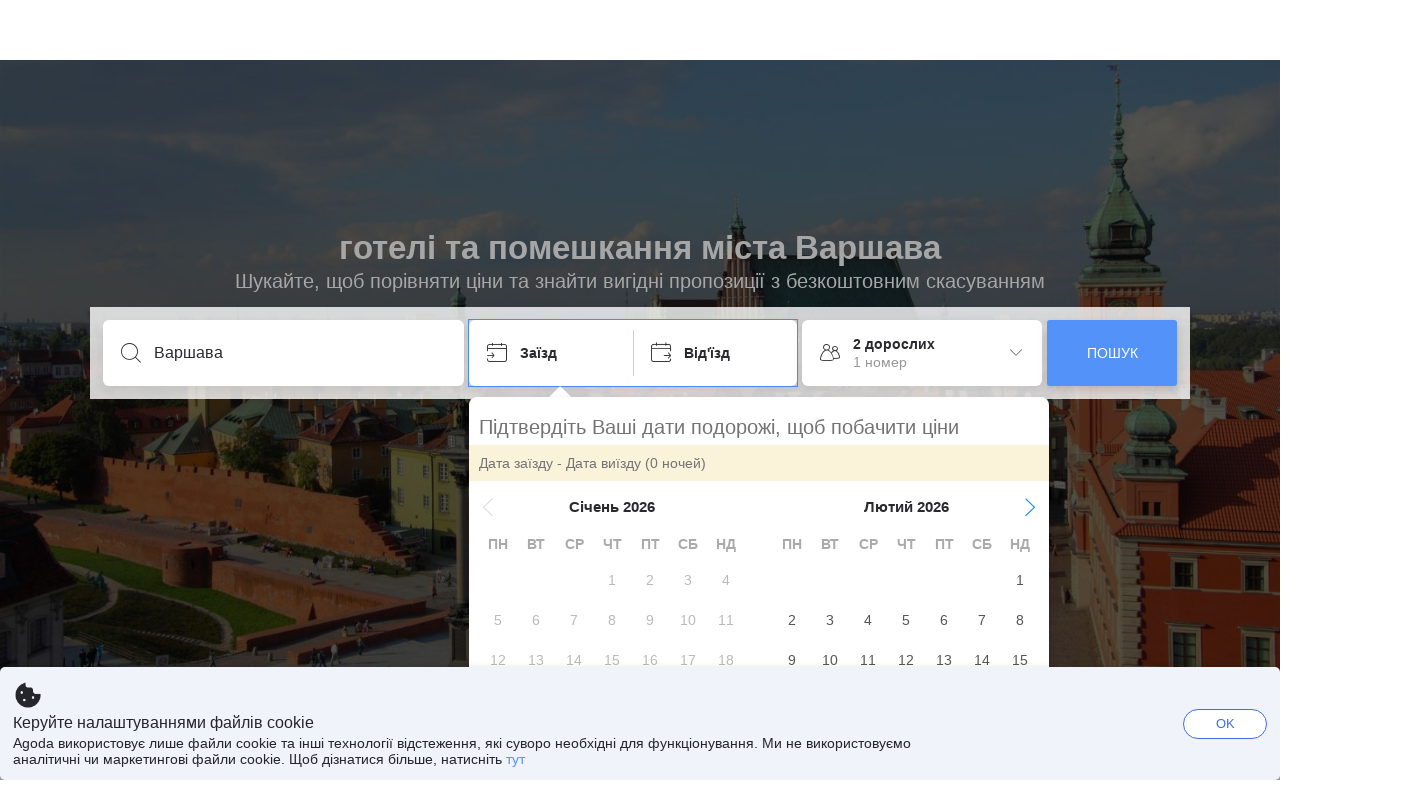

--- FILE ---
content_type: text/javascript
request_url: https://cdn6.agoda.net/cdn-geo-web/js/assets/LEGACY-BROWSERS-NOWL/ced722f9244-1201d8563392.js
body_size: -93
content:
(window.webpackJsonp=window.webpackJsonp||[]).push([[4],{1169:function(o,n,p){var s=p(1570);"string"==typeof s&&(s=[[o.i,s,""]]);p(18)(s,{});s.locals&&(o.exports=s.locals)},1570:function(o,n,p){}}]);